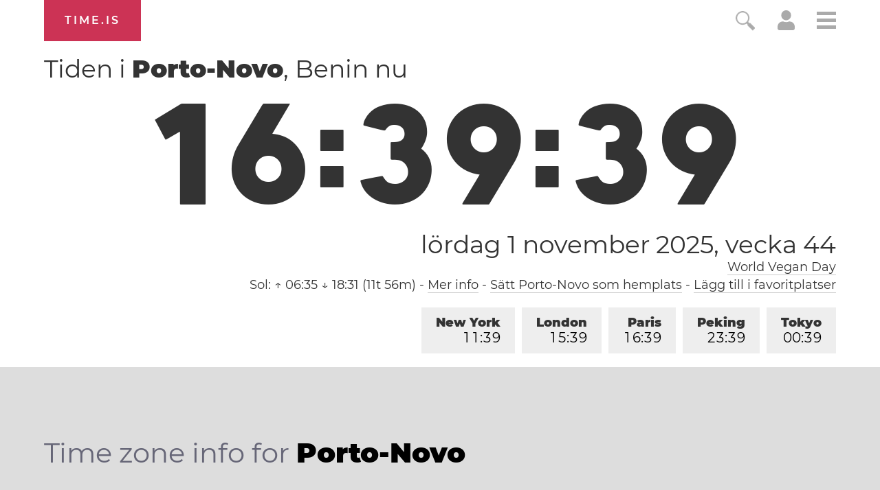

--- FILE ---
content_type: text/html; charset=utf-8
request_url: https://time.is/t1/?sv.0.10.120.0P.0.02e.1762011577240.1762011575995..N
body_size: -80
content:
1762011577301
0
02e_(UTC,_UTC+00:00)
1762011577240


1101<a target="_blank" href="https://en.wikipedia.org/wiki/World_Vegan_Day">World Vegan Day</a>
<br/><br/>Time.is is for humans. To use from scripts and apps, please ask about our API. Thank you!

--- FILE ---
content_type: text/css
request_url: https://time.is/css/t2025-08-29b.css
body_size: 19054
content:
a:hover,.nav a:hover span{color:#000;border-color:#c35}
table{border-spacing:0;border:none;clear:both}
table th,table td{padding:0}
.lg a:hover{background:#e57}
#timeis_wrapper h1#pL a:hover{border-color:#c35}
.tbx a:hover,.tbx a.chosen,.tbx a.chosen:hover{border-color:#999;background:#999;color:#fff}
#favs.tbx a:hover span,#favs.tbx a.chosen span{color:#fff}
.tbx a:hover{border-color:#ccc}
.tbx span.time{color:#999}
div .hovered{border-color:#ccc;background:#f8f8f8}
#bgimg{position:relative}
.larger{font-size:26px;line-height:37px;font-weight:900}
a.larger:link,a.larger:visited{border-width:2px}
input.focused,textarea.focused{background:#fff;border-color:#999;color:#000}
label.focused{background:none}
.simplify #qbox{display:none}
#qbox{display:block;position:absolute;right:118px;width:40px;overflow:hidden;transition:all .5s ease}
.icon-nav,#qbox{z-index:42}
#qbox.fcs,.minihdr #qbox.fcs,.suswrp{right:0;width:680px}
#q{width:0;font-weight:900;font-family:'Arial Black',sans-serif;transition:all .5s ease,padding .5s ease}
#q.txtin{margin-top:8px;padding:2px 20px 2px 60px;border:none;background:#eee url('/img/magnifying_glass_grey.png') 10px center no-repeat;height:40px}
#q.blr{font-size:26px;line-height:30px;background-color:#fff;color:#fff}
.d #q.blr{background-color:#000}
#q.hovered{border-color:#ddd}
#q:focus{font-size:26px;line-height:26px;width:600px;line-height:40px;padding-top:10px;padding-bottom:10px;margin-top:0;color:#000}
#susdiv{opacity:.95}
.susdiv{z-index:9;clear:both;position:relative;margin-top:0;transition:height .5s ease}
.susdiv,.susdiv table{width:100%}
.susdiv tr{background:#333;padding:0}
.susdiv td{padding:0;border-top:1px solid #fff}
.susdiv td.t{width:115px;white-space:nowrap}
.susdiv a{display:block;text-decoration:none;padding:15px 20px;border:0}
.susdiv a span{display:block;float:none;color:#fff;padding:0;white-space:normal;font-size:20px;line-height:26px;border:0}
.susdiv td.t span{text-align:right;width:95px}
.susdiv .chosen{background:#c35}
#qbox .susdiv{height:0px;overflow:hidden}
#qbox.fcs .susdiv{height:500px}
.inputframe{background:#eee;border:1px solid #ccc;margin:20px 0 10px 0;padding:20px 40px 40px 40px}
.d .inputframe{background:#333;border-color:#444}
.inputframe input{background:#fff}
.d .inputframe input{background:#000}
.susdiv.hide{display:block}
.d #q.blr{color:#333;background-color:#000}
.d #q{color:#333}
.d .txtin.hovered,.d #q.hovered{background-color:#333}
.d .txtin.focused,.d #q.focused,.d #widgetform .focused{background-color:#222;color:#fff}
.d .susdiv td{border-color:#000}
.d div,.d time,.d .susdiv a span,.d #pL a:link,.d #pL a:visited,.d .clockdate,.d #pL,.susdiv a:hover span,.d .susdiv a span,.d .selected{color:#fff}
#user{position:absolute;top:15px;right:60px;width:25px;height:25px}
#user a:link,#user a:visited{border:none}
#user svg{fill:#aaa}
#user a svg:hover{fill:#000}
.d #user a svg:hover{fill:#fff}
#menubutton div{border-color:#aaa;border-style:solid}
#menubutton:hover div{border-color:#000}
.d #menubutton:hover div{border-color:#fff}
.minihdr #msgs.tr{display:block;visibility:visible}
.minihdr #daydiv{display:none}
.minihdr #qbox{width:40px}
.minihdr #q.blr{width:0px;padding-left:30px;background-color:#fff;color:#fff}
.minihdr.d #q.blr{background-color:#000}
#formatted_time{width:450px}
#iso_formatted_time{width:300px}


#ampm{text-transform:uppercase}
.clockdate{cursor:pointer}
body.d{background:#000}
.d a:link,.d a:visited,.d .nav a span{color:#ccc;border-color:#333}
.d div a:hover,.d .nav a:hover span,#restaurants ul a:hover{color:#fff;border-color:#c35}
td.value{padding-left:20px;text-align:right}
input.num{text-align:right}
.infotable td,.blanktable td{padding:2px 10px}
.infotable .lastrow td{border-bottom:1px solid #ccc}
.infotable{margin:20px 0}
.d div.nav li{border-color:#333}

body .txtin.error{color:#c35;border-color:#c35}
.error li,h2.error{color:#c35;font-weight:bold}
#sizeerror{margin-top:10px;background:#c35;color:#fff;padding:0 10px}
#aub.st1 span,.d #aub.st1 span{border-color:#c35}
.highlight{background:#eee}
#yr span{color:#888}
ul,ol,.ltr ul{padding:0 0 20px 25px}
ol{padding-left:5px}
li{list-style:square}
ol li{list-style:decimal inside}
time{z-index:-1}
.ltr,#clock0_bg,.time{direction:ltr}
#navbg,.map.simplify #navbg,.showall #navbg,body #navbg:hover,.factspage #clock0_bg{background:#eee}
.d .highlight,.d #navbg,.d .showall #navbg,.d #navbg:hover,.d #clock0_bg.factspage{background:#222}
.d #lC,.d #daydiv,.d .lsp{color:#ccc}
.d .divider{color:#333}

.d .tbx a{border-color:#222;background:#222;color:#fff}
.d .tbx a:hover,.d .tbx a.chosen,.d .tbx a.chosen:hover{background:#999;border-color:#999;color:#000}
.d #favs.tbx a:hover span,.d #favs.tbx a.chosen span{color:#000}

.d div .txtin,.d .dateinput,.d #widgetform .mout{background:#222;border:1px solid #222;color:#ccc}
input.comparelocation{width:350px;margin-top:5px;clear:both}
.loc1{margin-right:10px}


.cmpstart{clear:none;margin-right:5px}

#compare_form .susdiv table{width:372px}
#compare_form .susdiv td{width:257px}
#compare_form .susdiv td.t{width:115px}
#compare_form .susdiv a{padding:10px}
#compare_form .susdiv a span{width:247px;font-size:16px;line-height:18px}
#compare_form .susdiv td.t span{width:85px}

section.d a:link,section.d a:visited{color:#fff;border-color:#666}
section.d a:hover{color:#fff;border-color:#fff}

section.dst_message h2 span{color:#fff;text-transform:uppercase;font-weight:400;font-size:28px}
section.dst_message h3{letter-spacing:0}
section.bw div,section.bw h2,section.bw h2 span,section.bw h3{color:#000}
section.bw a:link,section.bw a:visited{color:#000;border-color:#884}
section.bw a:hover{color:#000;background-color:rgba(255,255,255,0.5);border-color:rgba(255,255,255,0.9)}

section.dst_message div, section.dst_message h2, section.dst_message h2 span, section.dst_message h3,section.dst_message a:link,section.dst_message a:visited{color:#fff;border-color:#fff}
section.bw div, section.bw h2, section.bw h2 span, section.bw h3,section.bw a:link,section.bw a:visited{color:#000;border-color:#000}

.big_weeknumber{margin-bottom:300px;font-weight:900;font-size:464px;line-height:480px}

@media only screen and (max-width:1260px){#DST_calendar_date{display:none}}

/* DST start: */
.dst_message{background:url('/img/crocus.jpg');background-size:cover;background-repeat:no-repeat;background-color:#fff;background-position:center center;padding-bottom:200px;background-attachment:fixed;direction:ltr}
.dst_message_winter{background:url('/img/pexels-johannes-plenio-1177440_1440p.jpg');background-size:cover;background-repeat:no-repeat;background-color:#523;background-position:center center;padding-bottom:200px;background-attachment:fixed;direction:ltr}
section.dst_message_winter h2,section.dst_message_winter h2 span,section.dst_message_winter h3,section.dst_message_winter div,section.dst_message_winter div a:link,section.dst_message_winter div a:visited{color: #fff;border-color:#fff}

.dst_message div,.dst_message h2{max-width:1024px;float:left}
.dst_message li{padding-bottom:10px}
section.dst_message .transitiondate{background:#fff;width:140px}
.dst_message .transitiondate span,.dst_message .transitiondate span.dayname{color:#000}
.CM{padding-bottom:40px}
.CM td{border-left:1px solid #ccc;text-align:right;white-space:nowrap;border-right:20px solid #fff}
.d .CM td{border-right-color:#000}
.d .CM td.hl a{color:#fff}
.d .CM tr:hover td a{color:#000}
.CM td.headline{border-right:0px}
.infotable td{border-top:1px solid #ccc}
.CM .last td,.CM td.last{border-bottom:0}
.CM td.first,.CM td.first.hl{border-left:0}
.CM td.headline{border-bottom:2px solid #000}
.d .CM td.headline{border-bottom-color:#fff}
.CM td a{display:block;border:none;padding:2px 20px}
.infotable tr:hover,.CM tr:hover td{background:#eee}
.CM tr:hover td{background:#dde}
.CM tr:hover td.headline{background:none}
.d .CM tr:hover td.headline a{color:#fff}
.CM tr td.headline a:hover{color:#c35 !important}
.CM h2{padding:5px 10px;font-weight:normal}
.CM h2 a:link,.CM h2 a:visited{border-color:#eee;color:#000}
.d h2 a:link,.d h2 a:visited{border-color:#222;color:#fff}
#pushdown .d a:link,#pushdown .d a:visited{border-color:#eee;color:#fff}
.CM h2 a:hover,#pushdown .d a:hover{border-color:#c35}
.CM td a{color:#000}
.CM td.hl{border-left:1px solid #ccc;border-right:20px solid #3c5}
.CM tr.all_green td{background:#dfe}
.d .CM tr.all_green td{background:#021}
.CM td.hl a{color:#000}
.CM tr:hover td.hl a{color:#fff}
.CM tr:hover td{background:#ee8;border-left-color:#ee8;border-right-color:#ee8}
.CM tr:hover td.night{background:#436;border-left-color:#436;border-right-color:#436}
.CM tr:hover td.night a{color:#fff}
.CM tr:hover td.hl{background:#3c5;border-left-color:#3c5;border-right-color:#3c5}
.CM td.headline{background:none}
.d .hl a{color:#fff}
.new_day{border-top:1px solid #000}
.CM .dayname{visibility:hidden}
.CM .firstlast_hour .dayname,.CM .firstlast_row .dayname,.CM tr:hover .dayname{visibility:visible}


.d td.new_day{border-top:1px solid #fff}
td.dstchange a{background:#c35;color:#fff}
div .button{float:left;border:1px solid #eee;background:#eee;color:#000;font-weight:bold;font-size:16px;padding:15px;cursor:pointer;white-space:nowrap;margin:20px 10px 0 0}
div a.smallbutton{font-size:12px;padding:5px 10px;margin:5px 5px 0 0}
div .button:hover{border-color:#ccc;background:#f4f4f4;color:#000}
.d div .button{border-color:#333;background:#333;color:#aaa}
.d div .button:hover,.d div .button.focused{border-color:#444;background-color:#444;color:#fff}
div input.greenbtn {background:#3c4;border-color:#3c4}
input.blankloc{color:#aaa}
.d input.blankloc{color:#555}
.simplify .tr{visibility:hidden}
.selected,#map_canvas div{color:#000}
.simplify #navbg:hover .tr,.simplify .tr:hover{visibility:visible}
.simplify #navbg:hover .tr{opacity:1}
.simplify section,
.simplify .tr,.simplify .susdiv,.hide,.just .tr,.factspage #lC,.prnt{display:none}
.simplify #timewindow .tr{display:block;visibility:hidden}
.simplify #navbg,.just div#navbg,.infotable tr.nohover:hover,.d .infotable tr.nohover:hover,.susdiv a:hover{background:none}
 label{display:block;padding-top:10px;color:#000;font-weight:900}
.btnlbl{font-weight:normal;display:inline;padding:0}
.d label{color:#fff}
label.blr{color:#666}
.d label.blr{color:#999}
.checkbox{border:1px solid #999;height:15px;width:15px;padding:2px;margin-bottom:3px}
body{background:#fff}
p{padding-bottom:20px}
.w{width:100%}
h2,.h2{font-size:28px;line-height:36px}
h3{font-size:22px}
#cvwr{position:relative;padding:20px 0 40px 0}


.month .monthname{width:100%;font-size:18px;font-weight:900;line-height:32px;text-transform:capitalize;border-bottom:1px solid #999}
.monthname .year{font-weight:400}

.calendar,.caln,.month{width:100%;max-width:1840px}
.calendar h1{padding:20px 0 40px 0}
#calendar_body{width:100%;margin:0px 0 60px 0;display:flex;flex-wrap:wrap}
.month{clear:none;padding:20px 0 10px 0;max-width:400px}
.caln td.wn{width:6.2%}
.caln td{width:13.4%}

.caln td,.caln th{font-size:14px;line-height:22px;text-align:right}
.caln th{padding:4px 0 8px 0;font-size:10px;font-weight:normal}
.caln th div{width:100%;padding-left:9px;box-sizing:border-box;text-align:center}

.caln .wn{font-size:10px;line-height:24px;font-weight:normal;color:#999;text-align:left;white-space:nowrap}
.caln .wn span{width:7px}

.caln td.legendhighlight div{animation:highlightholiday .2s linear forwards;border-color:#c35}
@keyframes highlightholiday{
90%{transform:scale(1.3)}
100%{transform:scale(1.2)}
}

#datechooser .month{width:100%;min-height:333px}
.caln td div{color:#000;box-sizing:border-box;border:1px solid #fff;border-color:rgba(255,255,255,0);width:32px;height:32px;line-height:32px;padding:0 6px;margin:2px auto;float:none}

/* small calendar: */
.caln td,.caln th{font-size:12px;line-height:22px;text-align:right}
.calendar div.month{width:250px;margin-right:30px;clear:none;}
.caln td:hover div{border-color:#000;background:#f8f8f8;color:#000}
.caln td div span{width:9px}
.caln td.chosen div.day1to9 span,.caln td.holiday div.day1to9 span,.caln td.half_holiday div.day1to9 span,.caln td.observance div.day1to9 span,.caln td.today div.day1to9 span{width:18px}

.caln .today div{border:3px solid #c35;border-radius:50%;z-index:2;position:relative;width:36px;height:36px;margin:0 auto}
.caln td.past div{color:#999}
.caln td.past.d6 div,.caln td.past.d0 div{color:#701}
.d .caln td.past.d6 div,.d .caln td.past.d0 div{color:#701}

.caln td.d6 div,.caln td.d0 div,.d .caln tr td.d6 div,.d .caln tr td.d0 div{color:#c35;font-weight:bold}
.caln td.observance div,.d .caln tr td.observance div,.caln td.d6.observance div,.caln td.d0.observance div,.d .caln td.d6.observance div,.d .caln td.d0.observance div{background:#999;color:#fff;font-weight:normal}
.caln td.religious div,.d .caln tr td.religious div,.caln td.d6.religious div,.caln td.d0.religious div,.d .caln td.d6.religious div,.d .caln td.d0.religious div{background:#999;color:#fff;font-weight:normal}
.caln td.half_holiday div,.d .caln tr td.half_holiday div,.caln td.d6.half_holiday div,.caln td.d0.half_holiday div,.d .caln td.d6.half_holiday div,.d .caln td.d0.half_holiday div{background:#f79;color:#fff;font-weight:bold}
.caln td.holiday div,.d .caln tr td.holiday div,.caln td.d6.holiday div,.caln td.d0.holiday div,.d .caln td.d6.holiday div,.d .caln td.d0.holiday div{background:#c35;color:#fff;font-weight:bold}

.caln td.personal div,.d .caln tr td.personal div,.caln td.d6.personal div,.caln td.d0.personal div,.d .caln td.d6.personal div,.d .caln td.d0.personal div{background:#ddd;color:#000;font-weight:bold}
.caln td.birthday div,.d .caln tr td.birthday div,.caln td.d6.birthday div,.caln td.d0.birthday div,.d .caln td.d6.birthday div,.d .caln td.d0.birthday div{background:#cce;color:#000;font-weight:bold}

.caln tr td.chosen div,.caln tr td.past.chosen div{background:#000 !important;border-color:#000 !important;color:#fff !important}

.holidays_legend{margin-top:10px;font-size:14px}
.holidays_legend .mon{width:9px}
.holidays_legend td.date{padding-right:10px;white-space:nowrap;vertical-align:top}

.holidays_list table td.date{padding-right:20px;padding-bottom:5px;white-space:nowrap;vertical-align:top}
.holidays_list table td{padding-right:20px;padding-bottom:5px}

.nown .wn{display:none}

@media only screen and (max-width:1024px){
.calendar div.month{width:40%;margin-right:5%}
div.suggestions{display:block}
}
@media only screen and (max-width:640px){
.calendar div.month{width:100%;max-width:400px;margin-right:0}
.caln td div{height:32px;margin:4px auto}
}


.datechooser{position:absolute;z-index:9999;width:400px;max-width:100vw}
.popc .month{margin:5px 0 0 0;position:absolute;padding:0;z-index:9999;box-sizing:border-box}
.popc .month{background:#fff;border:1px solid #ddd;padding:20px 40px;margin:0;box-shadow:5px 5px 9px #888}

.popc .monthname{position:relative}
.popc .nextp{position:absolute;right:0;color:#ccc;cursor:pointer}
.popc .nextp span:hover{color:#000}
.d .popc .nextp span:hover{color:#fff}
.caln td{cursor:pointer}
.caln .wn{cursor:auto}
.d .popc .month,.d .popc table.caln{background:#000;border-color:#555}

#dayhoverinfo{position:absolute;background:#000;color:#fff;padding:20px 40px;z-index:10000;top:0;left:0}
.hoverinfoclosing{animation:closinghoverinfo .5s linear forwards}
@keyframes closinghoverinfo{
0%{opacity:1}
25%{opacity:1}
100%{opacity:0}
}
#dayhoverinfo .date{font-weight:900;font-size:24px;line-height:34px}
@media only screen and (max-width:767px){#dayhoverinfo .date{font-size:20px;line-height:30px}}
#dayhoverinfo .close-btn,#datechooser .close-btn{top:0;right:0;margin-right:0;font-size:20px}

.d .caln .dayheaders th{color:#fff;border-color:#555}
.d .caln td div{color:#fff;border-color:#000;border-color:rgba(0,0,0,0)}
.d .caln td:hover div{border-color:#fff;background:#222;color:#fff}
.d #dayhoverinfo{background:#fff}
.d #dayhoverinfo div{color:#000}
.d .caln tr td.chosen div,.d .caln tr td.past.chosen div{background:#fff !important;border-color:#fff !important;color:#000 !important}
.d .caln .today div{border-color:#c35}
@media print{
body.d{background:#fff}
.d div,.d h1,.d h2{color:#333}
.prnt{display:block}
.noprint,#navbg,#clock0_bg,#timeis_wrapper,#ads,.clockdate,.monthname .year,#bdy #dayhoverinfo,#pL,#daydiv,#top,#menupositioner,.rad{display:none}
#cv{width:100%}
#pheader,#pfooter,#pcal,#pheader h1{float:none;margin:0 auto;width:634px}
#pheader h1{float:left;clear:none;text-align:center;margin-bottom:40px;font-style:normal}
#pheader h1 span{border-bottom:1px solid #c35}
#pfooter img{display:block;float:right;width:92px;height:38px}

.calendar h1{padding-top:0}
.calendar,#calendar_body{width:100%;padding:0;margin:0;border:none}

.month{width:46%;margin-right:8%;page-break-inside:avoid}
.month2,.month4,.month6,.month8,.month10,.month12{margin-right:0}

.caln th div{padding-left:0;padding-right:6px;text-align:right}
.caln .today div,.d .caln .today div{border:1px solid #fff;width:32px;height:32px;line-height:32px}
.caln td div,.d .caln td div,.caln td.past div{padding:0;margin:0 auto;color:#000;border-color:#fff}
.caln td:hover div,.d .caln td:hover div,
.caln tr td.chosen div,.caln tr td.past.chosen div,.d .caln tr td.chosen div,.d .caln tr td.past.chosen div{border:1px solid #fff;color:#000}
.caln tr td.day0 div span,.caln tr td.day6 div span,.caln tr td.d0.chosen div span,.caln tr td.d6.chosen div span{color:#c35}

.caln tr td.holiday div,.caln tr td.holiday div{background-color:#cc3355 !important;-webkit-print-color-adjust: exact;color:#fff;border-color:#c35}

/*@media print{@page {size: landscape}}*/

/*#pcal td a span{font-size:10px;line-height:14px;width:14px}
#pcal .month{clear:none;height:180px;margin-right:32px}
#pcal .caln .today span{border-color:#fff}
#pcal td.past.d6 span,#pcal td.past.d0 span{color:#c35}
#pcal .caln td.chosen div span{border-color:#fff;background:#fff}
#pcal .col2{margin-right:0}
.hn #pcal td.wn{font-weight:normal;font-size:8px}
.hn #pcal td a span{font-size:9px}
*/
}

#warming_stripes{padding:60px 5% 300px 5%}
#warming_stripes .infobox{background:#fff;padding:40px;box-shadow:10px 10px 10px #000}
#warming_stripes h2{color:#000;word-break:break-word;hyphens:auto}

#warming_stripes div div{padding-bottom:20px;color:#000}
#warming_stripes div a:link,#warming_stripes div a:visited{color:#000}
@media only screen and (min-width:640px){#warming_stripes h2{line-height:50px}}
@media only screen and (min-width:1280px){#warming_stripes h2{color:#000;font-size:56px;line-height:70px}}

.ltab a{font-style:italic}
#custom_code{height:120px;font:12px/16px Courier,Monospace;letter-spacing:0}
.item label{padding-top:0}
fieldset .emph{background:#000}
.d fieldset .emph{background:#fff;color:#000}
.wtab input{margin:2px 0 2px 10px}
pre{font-size:12px;padding:5px;margin-bottom:20px;background:#eee;float:left}
.d pre{background:#222}
.tbx.leftfloat h2{float:left;clear:none}
#cvwr .nav{margin-top:20px}
.tbx.leftfloat a{margin:0 10px 10px 0}
.ptab{background:#eee;padding:5px;margin-bottom:20px}
.d .ptab{background:#222}
.ptab td{padding:2px 20px 2px 0;font-size:12px;line-height:18px}
.widget_examples{background:#eee;padding:20px;margin-bottom:20px;font-size:24px;line-height:32px}
.d .widget_examples{background:#222}
.ptab td{vertical-align:top}
.bdg{clear:none;padding:0 20px 20px 0}
.bsap a{background:#eee;width:468px;height:60px;display:block;border:none;line-height:60px}
.d .bsap a{background:#222}
.nicediff{background:#000;color:#fff;float:left;padding:0 20px}
.d .nicediff{background:#fff;color:#000}
.txtad a:link,.txtad a:visited{display:block;padding:0 10px;background:#c35;color:#fff;white-space:nowrap}
.txtad a:hover{background:#e57}
#bannerad a:link{border:none;padding:0}
#bannerad{position:relative}
a.ldrbrd:link{display:block;float:left;width:726px;height:88px;border:1px solid #999;background:#fff;color:#c35;font-size:36px;line-height:88px;padding:0;text-align:center}
.d a.ldrbrd:link{border:1px solid #999;background:#000}
.ldrbrd img{width:728px;height:90px}
.txtad .ldrbrd a:link,.txtad .ldrbrd a:visited{padding:0}
#imageselector a{display:block;float:left;margin:0 20px 20px 0;border:1px solid #999;background:#fff;padding:10px;box-shadow:5px 5px 10px #999}
#imageselector a:hover{border-color:#000;opacity:.8}
.d #imageselector a:hover{border-color:#fff}
#imageselector img{width:300px;height:200px}
.greeting_card{width:600px;border:1px solid #999;background:#fff;padding:20px 20px 0 20px;margin-right:20px}
.greeting_card img{width:600px}
.greeting_card h2{overflow:hidden}
#displayed_message{position:absolute;bottom:0;font-family:'Indie Flower';font-size:22px;line-height:28px;background:#fff;color:#000;padding:10px;font-weight:normal;opacity:.8}
#displayed_message p{margin:0;padding:0}
#displayed_message.edt{opacity:.9}
.social_buttons{margin-top:0px}
.social_buttons div{clear:none;width:40px;height:40px;cursor:pointer}
.social_buttons div svg{margin:10px;width:20px;height:20px;fill:#000}
.social_buttons div:hover{background:#000}
.social_buttons div:hover svg{fill:#fff}
.social_buttons div.fb-button:hover{background:#3A5B99}
.social_buttons div.twitter-button:hover{background:#00ACEC}
.d .social_buttons div svg{fill:#fff}
.d .social_buttons div.othershare:hover{background:#666}
.hdn{opacity:0;transition:opacity .5s ease;-moz-transition:opacity .5s ease}
.hdn:hover{opacity:1}
#bdy,div,td,#menu span,input,textarea{transition:border-color .2s ease,background-color .2s ease;-moz-transition:color .2s ease,border-color .2s ease,background-color .2s ease}
.lg a{transition:background .2s ease;-moz-transition:background .2s ease}
.customize fieldset legend{float:left;padding-right:20px;text-align:right;font-family:Arial,Helvetica,sans-serif;padding-top:0px}
.customize fieldset div{max-width:500px;clear:none;float:left}
.customize li .label{width:300px;float:left}
.customize li .inp {clear:none;float:left;width:100px;}
.txtin,.dateinput{background:#eee;border:1px solid #ddd;width:138px;padding:10px;color:#333}
.txtin select,#pheader h1{float:right}
.inputform .txtin,.inputform div{width:450px}
.sscr .inputform div{width:212px}
.mout{border-color:#eee}
.shadows fieldset{box-shadow:5px 5px 10px #999}
fieldset div div{margin:0;padding:0}
.d fieldset{background:#222}
.txtin select{width:150px;background:#f8f8f8;color:#333;border:0;float:left;display:block}
.d select{background:#222;color:#fff}
form .button{border-color:#eee}

.item{padding:0 20px 40px 0;clear:none}
#customize .item{clear:both}
#widgetform .mout{background:#fff;border-color:#fff}
.d #widgetform .mout{background:#000}
#widgetform .focused{border-color:#999}
#widgetform #custom_code{width:100%;background:#eee}
.d #widgetform #custom_code{background:#222}


#customize label.btnlbl{font-size:16px;line-height:20px;width:80%}

.slct{width:298px}
select{width:100%;padding:10px;line-height:20px;font-size:16px;border:1px solid #999;border-radius:0;background:#fff;color:#000}
.smaller select{line-height:32px;height:32px;width:100px}
#customize .item{padding:0 0 10px 0;margin-top:20px}
.d #customize legend,.d #customize fieldset{background:none}

.ltab{background:#eee;padding:10px;border:2px dotted #ccc;width:298px}
.d .ltab{background:#222;border-color:#555}

.visible{visibility:visible;opacity:1;transition:opacity .5s ease}
.hidden{display:none;visibility:hidden;opacity:0;transition:visibility 0s .5s,opacity .5s ease}

.d #customize{background:#000;border-color:#666}

#customize{background:#fff;padding:20px 40px;opacity:.8}
#customize .item legend{padding-left:0;font-weight:900;color:#000}
.d #customize .item legend{color:#fff}
#customize .item,#customize .item div{width:100%}

.veil{display:none;
  position:fixed;width:100%;height:100%;z-index:11;background:#eee;opacity:.9}
.d .veil{background:#222}
#overlayer{width:100%;z-index:12;opacity:.9;background:#fff}
.d #overlayer{opacity:.85;background:#000}

.topcv{clear:none;float:none;max-width:380px;margin:0 auto}
#customize{padding-left:0;padding-right:0}

#top{position:relative;z-index:8}

#widgetform fieldset{padding:0}

.cloud{text-align:center;line-height:40px}
.cloud a:link,.cloud a:visited{border:none}

.cloud a{white-space:nowrap;margin-right:10px;vertical-align:middle;border-color:#eee;padding:0 10px}
.cloud a:hover,#top_cities_tmp a.s1:hover,#top_cities_tmp a.s2:hover{background:#c35;color:#fff}
a:link.capital,a:visited.capital,a.top{font-size:70px;line-height:80px;color:#fff}
.s1{font-size:52px}
.s2{font-size:44px}
.cloudtype1 a.s1,.cloudtype1 a.s2{background:#000;color:#fff;padding:0 10px;margin:5px 0}
.cloudtype1 a{padding:0 10px}
.d.cloudtype1 a.s1,.d.cloudtype1 a.s2{background:#fff;color:#000}
.cloudtype1 a.cloudhome,.d .cloudtype1 a.cloudhome{background:#c35;color:#fff}
.s3{font-size:40px}
.s4{font-size:36px}
.s5{font-size:32px}
.s6{font-size:28px}
.s7{font-size:24px}
.s8{font-size:22px}
.s9{font-size:20px}
.s10,.s11,.s12,.s13,.s14,.s15,.s16{font-size:16px}
.bold{font-weight:bold}
.mt .bold{font-weight:900}

.scloud a.capital,a.top{font-size:50px;line-height:60px}
#top_cities_tmp a:link,#top_cities_tmp a:visited{color:#fff}
#top_cities_tmp a:link,#top_cities_tmp a:visited{color:#fff}
#top_cities_tmp a.s1,#top_cities_tmp a.s2{color:#000;background:#fff}
.scloud .s1{font-size:32px;line-height:36px}
.scloud .s2{font-size:24px;line-height:28px}
.scloud .s3{font-size:23px;line-height:27px}
.scloud .s4{font-size:22px;line-height:26px}
.scloud .s5{font-size:21px;line-height:25px}
.scloud .s6{font-size:20px;line-height:24px}
.scloud .s7{font-size:19px;line-height:22px}
.scloud .s8{font-size:18px;line-height:21px}
.scloud .s9{font-size:17px;line-height:20px}
.scloud .s10,.scloud .s11,.scloud .s12,.scloud .s13,.scloud .s14,.scloud .s15,.scloud .s16{font-size:16px;line-height:19px}

#top_cities_tmp{background:#333}

.limited_width{width:100%;max-width:1200px;box-sizing:border-box}
.article_segment{width:100%;max-width:1200px;padding-bottom:60px;margin-bottom:60px;border-bottom:1px solid #ccc}
.article_segment_body{width:100%}

.calendar_page .article_segment{max-width:1840px}
.d .article_segment{border-color:#444}
.article_segment h1,.article_segment h2{margin-top:20px;margin-bottom:20px}
.article_segment h2{xborder-bottom:1px solid #c35;padding-bottom:5px;float:left}
.subtitle{font-size:24px;line-height:34px;padding-bottom:40px}
.spaced_bullets li{margin-bottom:20px}
.spaced_bullets strong{font-size:22px;line-height:32px;}

article{width:100%;margin-bottom:60px;display:block;float:left}
.datestamp{font-size:12px}
.links ul{padding:0px;margin:0}
.links li{margin-bottom:20px;list-style:none;margin-left:0}
.source{font-weight:bold;background:#333;color:#fff;padding:0 10px}
.morelink:link,.morelink:visited{font-weight:bold}

.section h1{font-style:normal;text-align:center;padding-top:20px;padding-bottom:0}
.section{width:90%;padding:20px 5%;border-top:1px solid #ccc;position:relative}
.d .section{border-top:1px solid #222}
.section.even{background:#eee}
.d .section.even{background:#222}
.cloud ul,.cloud li{list-style:none;display:inline;padding:0}
.cloud a.country{padding:5px 10px}
.country{background:#000;color:#fff}
.d .country{background:#fff;color:#000}
a.country:link,a.country:visited{color:#fff}
.d a.country:link,.d a.country:visited{color:#000}
.multizone,.cloud a.multizone{border-bottom:2px dashed #666
}
.d .multizone,.d .cloud a.multizone{border-bottom:2px dashed #ccc}
.multizone.country,.cloud a.multizone.country{background:#666;border:none;color:#fff}
.d .multizone.country,.d .cloud a.multizone.country{background:#999;border:none;color:#000}
.cloud a.country:hover,.cloud a.multizone.country:hover{background:#c35;color:#fff}
.cloud a{transition:all .3s ease-out;line-height:64px}
.cloud li.on a{background:#c35;color:#fff}

#bdy.clouded div#clock0_bg{background:none}
#msgs h1{padding-bottom:0}


#ads a:link,#ads a:visited,#ads a:hover{border:none;background:none;color:#000}
.d #ads a:link,.d #ads a:visited,.d #ads a:hover{color:#fff}


.announcement{margin-bottom:20px;padding:10px;background:#000;color:#fff}
.announcement a:link,.announcement a:visited{color:#fff}
.d .announcement{background:#fff;color:#000}
.d .announcement a:link,.d .announcement a:visited{color:#000}


fieldset{display:block;width:100%}
.maxtouch{width:100%}
#customize .maxtouch fieldset{padding:0;margin:0;overflow:hidden;position:relative}
#customize .maxtouch fieldset label{margin:20px 0 10px 20px}
#customize .maxtouch fieldset div select{position:absolute;top:0;height:122px;line-height:122px;padding:0 20px;margin-top:0;
  -webkit-appearance:none;display:inline-block;border:none;background:none}
.d #customize div select{color:#fff;margin:0}
#quote{text-align:center;background-color:#75a;color:#fff;padding:160px 5%}
blockquote{font-size:40px;line-height:50px;text-align:center;color:#fff;direction:ltr}
cite{clear:both;display:block;margin:0;padding:0}
cite a:link,cite a:visited,.d cite a:link,.d cite a:visited{color:#ccc;border-color:#75a}
cite a:hover,.d cite a:hover{border-color:#fff}
.icon-nav{padding-top:15px;float:right;clear:none}
.icon-nav a{border:none;color:#999;display:block;float:left;clear:none;width:28px;margin-left:30px}
.close-btn{position:absolute;top:12px;right:-6px;color:#999;margin-right:5%;cursor:pointer;font-size:40px;line-height:40px;width:40px;height:40px;text-align:center}
#mainwrapper{width:100%;z-index:1;position:relative;transition:margin .3s ease-out;min-height:50vh}
#time_section{width:100%;margin-top:0px;position:relative}
@keyframes menuopener{
0%{transform:scale(.2) rotateZ(-10deg)}
40%{transform:scale(1.05) rotateZ(-2deg)}
100%{transform:scale(1) rotateZ(0deg)}
}
@keyframes menucloser{
0%{transform:scale(1) skew(0) rotateX(0)}
100%{transform:scale(.2) rotateZ(10deg)}
}
#menupositioner{width:100%;background:#333;position:relative;min-height:50vh}
#menutransformer{width:90%;margin:60px 5% 0px 5%}
.simplify #menupositioner{z-index:-1;position:absolute;visibility:hidden}
.shortbody #menupositioner{transition:transform .8s ease-out;z-index:2}
.tallbody #menutransformer{animation:menucloser .5s}
.tallbody.menu_open #menutransformer{animation:menuopener .5s}
.just.menu_open #menupositioner,.just.menu_closing #menupositioner,
.simplify.menu_open #menupositioner,.simplify.menu_closing #menupositioner
{visibility:visible;position:relative;z-index:-1}
.tallbody.menu_open #menupositioner,.tallbody.menu_closing #menupositioner{position:absolute;visibility:visible;display:block;top:0}
#close-menu{display:none}
.menu_open #close-menu,.menu_closing #close-menu{display:block;z-index:8}
#nav{position:relative}
#nav a.logo{color:#c35}
#nav a.logo:hover{color:#fff}
nav{clear:both;display:block;float:left;width:100%;background:#333;color:#fff;font-size:20px;line-height:28px}
nav a:link,nav a:visited,.d nav a:link,.d nav a:visited{color:#fff;border:none;padding:5px 10px;margin-left:-10px}
nav a:hover,nav li.chosen a:hover,footer .hzlist a:hover,.d footer .hzlist li a:hover{background:#c35;color:#fff}

nav h3{font-size:30px;line-height:30px;font-weight:normal;margin-bottom:20px;letter-spacing:2px}
nav .logo{font-family:'Arial Black','Arial-BoldMT','Arial Bold';font-size:42px}
nav .slogan{font-size:38px;white-space:nowrap;font-weight:normal}
nav li.chosen a,.d nav li.chosen a,.d footer nav .hzlist li.chosen a{padding:4px 9px;background:#fff;color:#000}

nav ul{padding-left:0;clear:none;float:left;margin-right:40px}
nav li{list-style:none;margin:0 0 5px 0;padding:0;font-size:18px;line-height:32px}

#follow_app{clear:none;float:right;font-size:24px;line-height:32px;margin:7px 0 0 40px}
#follow_app a:link,#follow_app a:visited,#follow_app a:hover{padding:0;background:none}
#follow{float:right;line-height:32px}
#follow_app #follow a{display:block;float:left;margin-left:10px;border:0;width:0px;height:32px;padding-left:32px;overflow:hidden}

#appbadge{float:right;margin-bottom:20px}
#appbadge img{margin-top:10px;width:135px;height:40px;float:right}
#menulinks{float:left;margin-top:20px}
footer{display:block;float:left;width:100%;padding-bottom:100px;background:#333}
footer nav{padding:0;background:none;width:100%}
footer .hzlist{clear:both;margin-bottom:10px}
footer .hzlist li{clear:none;float:left;color:#999;list-style:square;padding:0;margin-left:19px;padding:0}
.d footer .hzlist a:link,.d footer .hzlist a:visited{color:#999}
footer .hzlist li.first{list-style:none;margin-left:0}
footer .hzlist li.last{margin-right:0}
footer .hzlist li a{margin-left:-10px}

footer{color:#999;font-size:16px;line-height:24px}
footer a:link,footer a:visited,.d footer a:link,.d footer a:visited{color:#999}
footer div{font-size:14px;line-height:24px}
footer div a:link,footer div a:visited,.d footer div a:link,.d footer div a:visited{border-color:#666}
footer div a:hover,.d footer div a:hover{color:#fff;border-color:#c35}
.d footer div{color:#999}

#footerlangs{margin-bottom:10px;direction:ltr}
#footerlangs a:link,#footerlangs a:visited{border-color:#333;white-space:nowrap;margin-right:10px}
#footerlangs a:hover{border-color:#c35}

.lg{margin-bottom:20px}
#bdy h1#pL{display:none}
#ads{margin-bottom:40px}
section{clear:both;float:left;display:block;width:90%;padding:60px 5%;position:relative;background:#222;color:#fff}
section h2{color:#fff;font-size:40px;line-height:50px;letter-spacing:2px;float:left;margin-bottom:20px}
section h2 span{color:#c35}
section h2 a:link,.section h2 a:visited,.section h3 a:link,.section h3 a:visited{color:#fff;border:none}
.infobox{margin-bottom:20px;background:#333;padding:20px}
section h3{position:relative;float:left;margin-top:-20px;margin-bottom:10px;font-size:22px;line-height:30px;color:#fff;letter-spacing:2px}
.keypoints{font-size:22px;line-height:36px;font-weight:bold}
section#map{position:relative;width:100%;padding:0;background:#324}
#worldmap{z-index:2;width:100%;height:550px}
#worldmapcover{position:absolute;z-index:300;width:100%;height:550px}
.jvectormap-zoomin,.jvectormap-zoomout{display:none}

#maptext{position:absolute;left:5%;top:40px;z-index:303;color:#fff;text-shadow:0 3px 3px #000}
#maptext .action_buttons a{color:#fff;border-color:#fff}
#maptext .action_buttons a:hover{color:#000;text-shadow:none}
.other_cities_on_map{position:absolute;bottom:5px;padding:0 5%;z-index:2;color:#fff;background:#326;opacity:.8;width:90%;text-align:center}


section#largest_cities{background:#222}
section#largest_cities h2{float:none;text-align:center;margin-bottom:40px}
section#largest_cities h2 a:link,section#largest_cities h2 a:visited{font-weight:900;font-size:82px;line-height:80px;color:#c35}
#largest_cities .cloud{margin-bottom:40px}

ul{clear:both}

.action_buttons div{clear:none}
.action_buttons a:link,.action_buttons a:visited,.d .action_buttons a:link,.d .action_buttons a:visited{border:1px solid #666;padding:10px;display:block;float:none;clear:none}
.action_buttons a{margin:0 0 20px 20px}
div.action_buttons a:hover{border-color:#000;background:#000;color:#fff}
.d div.action_buttons a:hover{border-color:#fff;background:#fff;color:#000}


.diff_table h2 span span{font-size:20px;font-weight:normal;color:#000}
.diff_table h2{padding-bottom:20px}
.d .diff_table h2 span span{color:#fff}

.diff_table{width:100%;margin-bottom:40px;max-width:850px}
.diff_table table{margin-left:-10px}
.diff_table td{padding:5px 10px}

.diff_table .midcol{border-right:4px solid #c35;text-align:right}
.diff_table td.midcol{padding-left:0}
.diff_table td div{line-height:6px;height:30px}
.diff_table div{float:left}
.diff_table .midcol div{float:right}

.diff_table a:link,.diff_table a:visited{border-color:#fff;color:#000}
.d .diff_table a:link,.d .diff_table a:visited{border-color:#000;color:#fff}
.d .diff_table a:hover{border-color:#c35}
.diff_table .midcol a:link,.diff_table .midcol a:visited{margin:0 10px 0 0}
.diff_table a:hover,.diff_table .midcol a:hover{border-color:#c35}

.midcol .diff_bar{margin:0 0 0 10px}

.diff_bar div{background:#000;width:100%}
.d .diff_bar div{background:#fff}
tr:hover .diff_bar div{background:#c35}
.diff_table tr:hover td{background:#eee}
.d .diff_table tr:hover td{background:#333}
.diff_table tr:hover td.lastcol{background:none}

.onscreen .diff_bar div{animation:diffpump 1s ease}
.offscreen .diff_bar div{animation:diffdeflate 1s ease forwards}
.mon{display:inline-block;text-align:center;width:12px}

@keyframes diffpump{
0%{width:20%;height:6px;margin-top:12px}
80%{width:100%;height:6px;margin-top:12px}
95%{width:100%;height:6px;margin-top:12px}
100%{width:100%;height:30px;margin-top:0px}
}
@keyframes diffdeflate{
0%{width:100%;height:30px;margin-top:0px}
10%{width:100%;height:6px;margin-top:12px}
20%{width:100%;height:6px;margin-top:12px}
100%{width:20%;height:6px;margin-top:12px}
}

.diff_bar_label,.nowrap{white-space:nowrap}
.narrowdiff{display:none}
.diff_table td.locname{padding-right:40px}
.diff_table{--diffmaxwidth:500px}

.fs-sticky-slot-element{float:none}
#fs-video-container,#fs-video-container div,#cnx-autoplay-container div{float:none}
#pw-oop-bottom_rail{display:flex;justify-content:center}
.leaderboard-container{display:flex;flex-direction:row;justify-content:center;height:110px;overflow:hidden}
#tyche_trendi_parent_container{float:none;display:flex;flex-direction:rowjustify-content:center;padding-top:20px}
div.cnx-main-container,.cad{height:250px;width:444px}

@media only screen and (max-width:1023px){.diff_table{--diffmaxwidth:400px}}
@media only screen and (max-width:900px){.diff_table{--diffmaxwidth:350px}}
@media only screen and (max-width:799px){.diff_table{--diffmaxwidth:250px}}
@media only screen and (max-width:700px){.diff_table{--diffmaxwidth:200px}}
@media only screen and (max-width:599px){.diff_table{--diffmaxwidth:140px}}
@media only screen and (max-width:500px){
.diff_table td.locname{padding-right:10px}
.diff_table .narrowdiff{display:inline}
.diff_table .lastcol,.diff_table .diff_bar{display:none}
.diff_table .midcol{border:none}
.diff_table table{width:100%}
div.cnx-main-container,.cad{height:169px;width:336px}
}



#bdy h1 span.thin{font-weight:400}
span.thick{font-weight:900}

.faqcategory,.faqitem{width:100%;max-width:1200px}

.faqpage h2{line-height:50px;padding-bottom:40px;border-bottom:1px solid #ccc}
.faqpage h3{padding:20px 50px 20px 0;font-weight:normal}
.faqitem{box-sizing:border-box;border-bottom:1px solid #ccc;margin:0;position:relative;display:block;clear:both;padding:0 30px;transition:margin .5s ease,box-shadow .5s ease;}

.intro{margin-bottom:80px}
.faqcategory{padding-bottom:80px}

.faq_answer_wrapper{height:0;overflow:hidden;transition:height 1s ease;width:100%}
.faq_answer{opacity:0;transition:opacity 1s ease;padding-bottom:40px;width:100%}
.open .faq_answer{opacity:1}

.faqitem:hover,article.open{margin:-3px 3px 3px -3px;box-shadow:5px 5px 5px #ccc;background:#f8f8f8}

.faqitem h3,.morelessarrow,.morelessarrow2,.clickable{cursor:pointer}

.morelessarrow,.morelessarrow2{xz-index:-1;position:absolute;right:30px;top:39px;width:15px;height:1px;transform:rotate(45deg);transform-origin:.5px .5px;transition:transform 1s ease,margin .2s ease;border-top:1px solid #000}
.morelessarrow{transform:rotate(-45deg)}
.morelessarrow2{transform:rotate(-135deg)}
.open .morelessarrow{transform:rotate(45deg);margin-top:-9px}
.open .morelessarrow2{transform:rotate(495deg);margin-top:-9px}
.open h3{font-weight:900}

.d .faqpage h2,.d .faqitem{border-color:#666}
.d .faqitem:hover,.d article.open{background-color:#333;box-shadow:5px 5px 5px #666}
.d .morelessarrow,.d .morelessarrow2{border-color:#fff}



.deftable{margin:20px 0 40px 0}
.deftable td{padding:5px 0}
.deftable .k{padding-right:40px;vertical-align:top;white-space:nowrap}
span.key{background:#444;color:#fff;padding:5px;width:26px;display:inline-block;text-align:center;border-radius:5px}
span.widekey{padding:5px 10px;width:auto}
.d span.key{background:#444}
@media only screen and (max-width:400px){
.deftable .k{width:20%;padding-right:10px}
}

#photo{height:500px;background:#000;background-position:center center;background-size:cover}
.attribution{position:absolute;bottom:0;right:0;z-index:2;width:100%;}
.attribution div{position:absolute;right:0;padding:5px 20px;color:#999;font-size:12px;line-height:16px;text-align:right}

@media only screen and (max-width:640px){
.susdiv a{padding:10px}
.susdiv a span{font-size:16px;line-height:18px}
.larger{font-size:18px;line-height:24px}
#menutransformer{margin-top:20px}
}

@media only screen and (max-width:915px){#qbox.fcs,.minihdr #qbox.fcs,.suswrp .susdiv{width:100%}}

@media only screen and (max-width:1200px){
#follow_app{clear:none;float:left;margin-left:0}
#follow,#appbadge{clear:none;float:left}
#follow{margin:0 40px 20px 0}
#appbadge img{margin-top:-4px}
#menulinks{margin-top:0px}
}

#follow_app.below{clear:none;float:left;margin-left:0}
.below #follow,.below #appbadge{clear:none;float:left}
.below #follow{margin:0 40px 20px 0}
.below #appbadge img{margin-top:-4px}
.below #menulinks{margin-top:0px}


#converter{background:#555566}
#converter td{font-size:34px;line-height:84px;font-weight:900;vertical-align:text-bottom;}
xsection#converter .loc1{color:#ccf}
xsection#converter .loc2{color:#cfc}
section#converter .ctime{font-size:65px}
section#converter .locname{font-size:44px}

#time_zone{background:#ccd;min-height:400px}
.d #time_zone{background:#445}
#time_zone div,#time_zone li{color:#000}
.d #time_zone div,.d #time_zone li{color:#fff}
#time_zone h2{color:#667;font-weight:400}
.d #time_zone h2,.d #time_zone h2 span{color:#bbc}
#time_zone h2 span{color:#667;font-weight:900}
#time_zone .current_UTC_offset{font-size:102px;line-height:102px;font-weight:900}
.UTC_offset{padding:40px 0 0px 0}
.DST_info{padding-top:60px}
#time_zone a:link,#time_zone a:visited{border-color:#000}

.tz_name_abbr_diff{font-size:42px;line-height:52px}
#time_zone span span{font-weight:900}
.fineprint{font-size:18px;line-height:26px}

@media only screen and (max-width:1024px){
.clockdate{font-size:32px;line-height:36px}
a:link.capital,a:visited.capital,a.top{font-size:50px;line-height:60px}
.s1{font-size:44px}
.s2{font-size:40px}
.s3{font-size:36px}
.s4{font-size:32px}
.s5{font-size:28px}
.tz_name_abbr_diff{font-size:32px;line-height:40px}
}
@media only screen and (max-width:850px){
h1,h2{font-size:24px;line-height:28px}
.clockdate{font-size:24px;line-height:28px}
nav .slogan{font-size:28px}
.subtitle{font-size:20px;line-height:30px}
}
@media only screen and (max-width:679px){
nav .slogan{display:block;clear:both;white-space:normal}
nav .slogan span{display:none}

.tz_name_abbr_diff{font-size:24px;line-height:30px}
.subtitle{font-size:18px;line-height:26px}
}

.olympic_rings{height:60px;position:absolute;top:-10px;left:29px}
@media only screen and (max-width:639px){
body,#favs li{font-size:16px;line-height:24px}
.olympic_rings{top:-14px;left:24px}
nav{padding-top:20px}
nav .logo{font-size:32px}
nav .slogan{display:block;clear:both;font-size:20px;white-space:normal}
nav ul{clear:both}
#favs li a{padding:5px 15px}
section h2{font-size:24px;line-height:28px}
section.dst_message h2 span{font-size:16px}
#photo{height:200px}

section#largest_cities h2 a:link,section#largest_cities h2 a:visited{font-size:52px;line-height:50px;color:#c35}
.cloud a{line-height:58px}

a:link.capital,a:visited.capital,a.top{font-size:40px;line-height:50px}
.s1{font-size:36px}
.s2{font-size:34px}
.s3{font-size:32px}
.s4{font-size:30px}
.s5{font-size:28px}

#quote{padding:100px 5%}
blockquote{font-size:30px;line-height:40px}
}

@media only screen and (max-width:540px){
.inputform .txtin,.inputform div,#formatted_time{width:290px}
#formatted_time{width:290px;font-size:12px}
#time_zone .current_UTC_offset{font-size:80px;line-height:100px}
}

@media only screen and (max-width:400px){
body{letter-spacing:1}
.lg a:link,.lg a:visited{padding:15px;font-size:22px}
#q.txtin{height:30px}
footer .hzlist a:link,footer .hzlist a:visited{font-size:14px;line-height:18px}
.clockdate{font-size:16px;line-height:20px}
.icon-nav{padding-top:10px}
.icon-nav a{margin-left:20px}
#user{top:10px}

/*table{position:relative;width:100%}
tr{position:relative;width:100%}
td{width:50%}
*/
#photo{height:150px}
section#largest_cities h2 a:link,section#largest_cities h2 a:visited{font-size:inherit;line-height:inherit}

#quote{padding:60px 5%}

.cloud a{line-height:30px}

a:link.capital,a:visited.capital,a.top{font-size:28px;line-height:36px}
.s1{font-size:23px}
.s2{font-size:22px}
.s3{font-size:21px}
.s4{font-size:20px}
.s5{font-size:19px}
.s6{font-size:18px}
.s7{font-size:17px}
.s8{font-size:16px}
.s9{font-size:15px}
#time_zone .current_UTC_offset{font-size:60px;line-height:80px}
}

div#language_cloud{text-align:center;margin-bottom:40px;font-size:28px;line-height:50px;font-weight:normal}
div#language_cloud a{margin:0 15px;white-space:nowrap;border:none;font-size:28px}
div#language_cloud a:hover{background:#c35;color:#fff}

@media only screen and (max-width:920px){.cmpstart{clear:both}}
@media only screen and (max-width:420px){
.topcv{max-width:320px}
input.comparelocation{width:320px}
#compare_form .susdiv table{width:342px}
#compare_form .susdiv td{width:217px}
#compare_form .susdiv td.t{width:85px;text-align:right}
#compare_form .susdiv a{padding:10px}
#compare_form .susdiv a span{width:207px;font-size:16px;line-height:18px}
#compare_form .susdiv td.t span{width:75px}
}
@media only screen and (max-width:380px){
.topcv{max-width:320px}
.inputform .txtin,.inputform div{width:266px}
input.comparelocation{width:266px}

#compare_form .susdiv table{width:288px}
#compare_form .susdiv td{width:143px}
#compare_form .susdiv td.t{width:115px}
#compare_form .susdiv a{padding:10px}
#compare_form .susdiv a span{width:133px;font-size:16px;line-height:18px}
#compare_form .susdiv td.t span{width:95px}
}

#favs{position:relative;margin-top:20px;list-style:none;float:right;clear:none;display:block}
#favswindow #favslider #favs.lines li{position:absolute;right:0}
#favs.lines li a{margin:0;padding:0;background:none;border:none;font-size:20px;line-height:34px}
#favs li a{text-align:right}
#favs li a .wd{font-size:14px;margin-right:0px}
#favs li a .time{font-weight:bold}
#favs li a .ampm{color:#999;font-weight:normal;font-size:12px}

#favs .longlocname,#favs .wd{display:none}
#favs li{position:relative;list-style:none;float:right;clear:none;display:block;line-height:22px}
#favs li{font-weight:bold}
.mt #favs li{font-weight:900}
.hn #favs li a .locname{xcolor:#999;font-weight:bold}
#favs .wd{color:#999}
#favs .locname{color:#000}
.factspage #clock0_bg,.factspage .clockdate,.factspage #daydiv{display:none}

body.arial,.op select,.arial input,.arial textarea,
.arial h1,.arial h2,.arial nav h3,.arial time,.arial .countdown .number{font-family:Arial,Helvetica,sans-serif}
.arial h1,.arial h2,.arial h3,.arial .clockdate{font-weight:bold;font-style:normal}
.arial .clockdate,.arial #pL{font-weight:normal}

body.arialb time,body.arialb h1,body.arialb h2,body.arialb .clockdate,.arialb .countdown .number{font-family:'Arial Black',Arial,Helvetica,sans-serif}

body.hn,.hn select,.hn input,.hn textarea,.hn time,.hn .countdown .number{font-family:'HelveticaNeue-UltraLight','Helvetica Neue Ultralight','Helvetica Neue','Segoe UI Light','Calibri Light','adobe-clean',Helvetica,Arial,sans-serif;font-weight:normal}

body.op,.op select,.op input,.op textarea,
.op h1,.op h2{font-family:Optima,'Gill Sans',Futura,'Times New Roman'}
.op h1,.op h2{font-weight:900}

body.rbt,.rbt select,.rbt input,.rbt textarea,
body.rbt time,.rbt h1,.rbt h2{font-family:Roboto,sans-serif}
.rbt .logo,.rbt h1,.rbt h2{font-weight:900}

body.os,.os select,.os input,.os textarea,
body.os time,.os h1,.os h2{font-family:'Play',sans-serif}
.os .logo,.os h1,.os h2{font-weight:900}


.fst{min-height:280px;display:flex;max-width:100%;display:flex;gap:20px}
.fst img{max-width:100%}

@media only screen and (max-width:799px){
.rad{width:100%;margin:0;float:left}
}
::selection{background:#c35;color:#fff}


#popmsgpos{perspective:500px}
.error #popmsgbg{transform-origin:center}
.info #popmsgbg{transform-origin:bottom}
.error #popmsgbg.enter{animation:errorshock .1s ease-out forwards}
.error #popmsgbg.exit{animation:errorexit .3s linear forwards}
.info #popmsgbg.enter{animation:infoenter .5s ease-out forwards}
.info #popmsgbg.exit{animation:infoexit .3s ease-in forwards}
@keyframes errorshock{
0%{transform:scale(0.9,0.9)}
75%{transform:scale(1.05,1.05)}
100%{transform:scale(1,1)}
}
@keyframes errorexit{
0%{transform:scale(1);opacity:1}
100%{transform:scale(.5);opacity:0}
}
@keyframes infoenter{
0%{transform:rotateX(90deg)}
50%{transform:rotateX(-20deg)}
100%{transform:rotateX(0deg)}
}
@keyframes infoexit{
0%{transform:rotateX(0deg)}
100%{transform:rotateX(-90deg)}
}

@keyframes removal{
0%{height:120px}
100%{height:0px}
}
@keyframes insertion{
0%{transform:rotateX(60deg);height:0px}
50%{height:57px}
90%{transform:rotateX(-10deg)}
100%{transform:rotateX(0)}
}
@keyframes insertion2{
0%{opacity:0;overflow-y:hidden;height:0px;}
50%{opacity:0;height:0px;}
100%{opacity:1;height:40px}
}

@keyframes attentiongrabber{
0%{transform:scale(1,1)}
60%{transform:scale(1,1)}
80%{transform:scale(1.05,1.05)}
90%{transform:scale(1,1)}
95%{transform:scale(1.05,1.05)}
100%{transform:scale(1,1)}
}

#popmsg{display:none;position:fixed;bottom:0;width:100%;z-index:2147483648}
#popmsgpos{position:relative;float:none;width:40%;margin:0 auto;max-width:700px}
#popmsgbg{width:100%;background:#eee;color:#000;box-shadow:5px 5px 5px #333}
#popmsg-close-btn{color:#000;position:absolute;z-index:11;cursor:pointer;right:0;width:40px;height:40px;font-size:28px;line-height:40px;text-align:center}
#popmsg-close-btn:hover,.undo-btn:hover{background-color:#bbb;border-color:#bbb}

#popmsg.info{bottom:0}
#popmsg.error{top:200px}
#popmsgpos{width:60%}

@media screen and (max-width:1279px){
#popmsgpos{width:60%}
}
@media screen and (max-width:767px){
.info #popmsgpos{width:100%}
#popmsgpos{width:80%}
.big_weeknumber{font-size:360px;line-height:380px}
}
@media screen and (max-width:639px){
#popmsgpos{width:90%}
.big_weeknumber{font-size:260px;line-height:280px}
}

#popmsgtext{color:#000;width:100%;box-sizing:border-box;padding:40px 40px 60px 68px;font-size:32px;line-height:44px;font-weight:900;background:url('data:image/svg+xml;charset=UTF-8,%3Csvg xmlns=%22http://www.w3.org/2000/svg%22 style=%22fill:#3b9%22 viewBox=%220 0 448 512%22%3E%3Cpath d=%22M413.505 91.951L133.49 371.966l-98.995-98.995c-4.686-4.686-12.284-4.686-16.971 0L6.211 284.284c-4.686 4.686-4.686 12.284 0 16.971l118.794 118.794c4.686 4.686 12.284 4.686 16.971 0l299.813-299.813c4.686-4.686 4.686-12.284 0-16.971l-11.314-11.314c-4.686-4.686-12.284-4.686-16.97 0z%22/%3E%3C/svg%3E') 20px center/28px 28px no-repeat}
.error #popmsgtext{background:url('data:image/svg+xml;charset=UTF-8,%3Csvg style=%22fill:#c35%22 xmlns=%22http://www.w3.org/2000/svg%22 viewBox=%220 0 512 512%22%3E%3Cpath d=%22M256 40c118.621 0 216 96.075 216 216 0 119.291-96.61 216-216 216-119.244 0-216-96.562-216-216 0-119.203 96.602-216 216-216m0-32C119.043 8 8 119.083 8 256c0 136.997 111.043 248 248 248s248-111.003 248-248C504 119.083 392.957 8 256 8zm-11.49 120h22.979c6.823 0 12.274 5.682 11.99 12.5l-7 168c-.268 6.428-5.556 11.5-11.99 11.5h-8.979c-6.433 0-11.722-5.073-11.99-11.5l-7-168c-.283-6.818 5.167-12.5 11.99-12.5zM256 340c-15.464 0-28 12.536-28 28s12.536 28 28 28 28-12.536 28-28-12.536-28-28-28z%22/%3E%3C/svg%3E') 20px center/28px 28px no-repeat}
.undo-btn{background:url('data:image/svg+xml;charset=UTF-8,%3Csvg xmlns=%22http://www.w3.org/2000/svg%22 viewBox=%220 0 512 512%22%3E%3Cpath d=%22M20 8h10c6.627 0 12 5.373 12 12v110.625C85.196 57.047 165.239 7.715 256.793 8.001 393.18 8.428 504.213 120.009 504 256.396 503.786 393.181 392.834 504 256 504c-63.926 0-122.202-24.187-166.178-63.908-5.113-4.618-5.354-12.561-.482-17.433l7.069-7.069c4.503-4.503 11.749-4.714 16.482-.454C150.782 449.238 200.935 470 256 470c117.744 0 214-95.331 214-214 0-117.744-95.331-214-214-214-82.862 0-154.737 47.077-190.289 116H180c6.627 0 12 5.373 12 12v10c0 6.627-5.373 12-12 12H20c-6.627 0-12-5.373-12-12V20c0-6.627 5.373-12 12-12z%22/%3E%3C/svg%3E') 16px center/14px 14px no-repeat;padding:0 20px 0 40px;font-size:20px;line-height:40px;border:1px solid #000}

.dst_img{margin-bottom:40px;width:100%;height:500px;background:url('//static.time.is/img/DST_change.jpg') center center no-repeat;background-size:cover}
.dst_page h2 a:link,.dst_page h2 a:visited{color:#333;text-decoration:none;border-bottom:2px solid #c35}
.d .dst_page h2 a:link,.d .dst_page h2 a:visited{color:#fff}

.dst_page h2 a:hover{border-color:#c35;color:#c35}
.onedate{margin-bottom:30px;width:100%;max-width:1200px;display:flex}
.transitiondate{background:#e4e4e4;padding:20px 0px;font-size:12px;text-align:center;width:140px;height:130px;margin:0 40px 20px 0;page-break-inside:avoid;position:relative}

.transitiondate span{display:block;float:left;width:100%;position:absolute;margin-top:7px}
.transitiondate .monthname{font-size:16px;line-height:15px;top:27px}
.transitiondate .daynum{font-size:60px;line-height:40px;font-weight:normal ;top:52px}
.transitiondate .dayname{font-size:16px;line-height:15px;font-weight:normal;top:98px}
.transitiondate .year{font-size:12px;line-height:15px;color:#999 ;top:114px}
.mt .transitiondate .daynum{font-family:'TimeTraveler'}

.onedate:hover .transitiondate{background:#fff}
.d .onedate:hover .transitiondate span{color:#223}
.dst_page .onedate:hover .transitiondate{background:#eee}
.transitiondate{transition:all .4s ease;top: 0;left: 0}
.flex{flex:1}
.d .transitiondate span{color:#000}

.event_headline{font-size:32px;line-height:40px}

.dst_page h2 span{border-bottom:3px solid #000}
.d .dst_page h2 span{border-color:#fff}

.event_summary{margin-top:5px;font-size:24px;font-weight:bold;line-height:32px}
.event_summary{margin:20px 0 10px 0}
.event_tag{font-weight:900}

.details_wrapper{height:0;overflow:hidden;transition:height 1s ease}
.details_wrapper div{opacity:0;transition:opacity 1s ease}
.details_wrapper.open div{opacity:1}
.details_button{margin-bottom:40px}

.tz_note{margin-bottom:20px}
.event_details h3{font-size:22px;line-height:30px}
.event_details a:link,.event_details a:visited{color:#000;border-bottom:2px solid #c35;font-weight:bold}
.d .event_details a:link,.d .event_details a:visited{color:#fff}
.event_details a:hover{color:#c35}

.event_headlineandsummary,.event_headline,.event_summary,.details_wrapper,.details_button{width:100%}
.dst_page .event_headlineandsummary{cursor:pointer}
.event_headlineandsummary{padding-bottom:20px}
.cancelled .event_summary{text-decoration:line-through;color:#c35}

#other_years_buttons{margin-bottom:40px}
.buttonlink,.buttonlink:link,.buttonlink:visited{background:#eee;border:none;padding:10px 10px;margin:0 10px 10px 0;display:block;float:left;clear:none}
.d .buttonlink,.d .buttonlink:link,.d .buttonlink:visited{background:#333}
.buttonlink:hover,.d .buttonlink:hover{color:#fff;background:#c35}
.selectedyear{color:#fff;background:#000;font-weight:bold}
.d .selectedyear{color:#000;background:#fff}
@media only screen and (max-width:479px){
.onedate{display:block}
.big_weeknumber{font-size:200px;line-height:210px}
}
@media only screen and (max-width:380px){
.big_weeknumber{font-size:140px;line-height:150px}
}
@media print{
.onedate{width:auto;font-size:14px;line-height:18px}
.transitiondate{border:1px solid #000}
.event_headlineandsummary,.event_headline,.event_summary,.details_wrapper,.details_button{clear:both;float:left;width:auto}
.event_headline{font-size:24px;line-height:32px}
.event_summary{font-size:20px;line-height:24px}
}
body.mt,body.mt .clockdate,body.mt .clockplace{font-family:Montserrat,Arial,Helvetica,sans-serif;font-weight:400}
.mt time#clock,.mt .countdown .number{font-family:TimeTraveler,Arial,Helvetica,sans-serif;font-weight:400}

body.mt,body.mt .clockdate,body.mt .clockplace{font-family:Montserrat,'Arial Black','Arial-BoldMT','Arial Bold',Arial,Helvetica,sans-serif}
.mt h1,.mt h2,.mt h3,.mt .clockdate{font-weight:900;font-style:normal}
.mt .clockdate,.mt .clockplace{font-weight:normal}
.mt div,.mt select,.mt .txtin,.mt .button,.mt textarea,.mt .clockdate,.mt .clockplace{font-family:Montserrat,Arial,Helvetica,sans-serif}
.mt #favs li span{color:#000;font-weight:400;font-size:20px}
.d #favs li span{color:#fff}
.mt #favs li .time,.mt .event_summary,.mt #msgdiv h1,h1.thin{font-weight:400}
.mt #msgdiv h1 span,.mt #msgdiv h1#syncH,.thin span{font-weight:900}
body.mt,.mt select,.mt input,.mt textarea,.mt h1,.mt h2,body.mt .clockdate,.mt .tbx div{letter-spacing:0}
.mt #nav h3{letter-spacing:0;font-weight:400}
.mt #nav a.logo{color:#fff;text-transform:uppercase;letter-spacing:4px}
.mt nav .logo{font-family:Montserrat;font-weight:900}
.mt nav .slogan{font-weight:900}

body.mr,body.mr .clockdate,body.mr .clockplace{font-family:Montserrat,'Arial Black','Arial-BoldMT','Arial Bold',Arial,Helvetica,sans-serif}
.mr time,.mr .countdown .number{font-family:Timeis,'Arial Black','Arial-BoldMT','Arial Bold',Arial,Helvetica,sans-serif}
.mr time#clock{font-weight:900}
.mr h1,.mr h2,.mr h3,.mr .clockdate{font-weight:900;font-style:normal}
.mr .clockdate,.mr .clockplace{font-weight:normal}
.mr div,.mr select,.mr .txtin,.mr .button,.mr textarea,.mr .clockdate,.mr .clockplace{font-family:Montserrat,Arial,Helvetica,sans-serif}
.mr #favs li span{color:#000;font-weight:400;font-size:20px}
.d #favs li span{color:#fff}
.mr #favs li .time,.mr .event_summary,.mr #msgdiv h1{font-weight:400}
.mr #msgdiv h1 span,.mr #msgdiv h1#syncH{font-weight:900}
body.mr,.mr select,.mr input,.mr textarea,.mr h1,.mr h2,body.mr .clockdate,.mr .tbx div{letter-spacing:0}
.mr #nav h3{letter-spacing:0;font-weight:400}
.mr #nav a.logo{color:#fff;text-transform:uppercase;letter-spacing:4px}
.mr nav .logo{font-family:Montserrat;font-weight:900}
.mr nav .slogan{font-weight:900}

#countdownwrapper{width:100%;display:flex;align-items:center;min-height:calc(100vh - 200px);margin:0 auto 60px auto;float:none}
section#cd1{background:#222;width:100%;padding:200px 5%;box-sizing:border-box}
section #countdownwrapper{min-height:1vh;margin-top:0;max-width:800px}
section #countdownwrapper h2{width:100%;color:#fff;font-weight:normal;font-size:32px;margin:0}
section #countdownwrapper div{color:#fff}
section #countdownwrapper a:link,section #countdownwrapper a:visited{color:#fff;border-color:#c35}
section #countdownwrapper a:hover{border-color:#fff}
section #countdownwrapper .unit{color:#fff}
section .countdown .csep{border-color:#999}
.countdown{margin:0 auto 0 auto;display:flex;justify-content:center;width:100%;float:none}
#countdownwrapper .footnote{text-align:right;font-size:16px;line-height:20px;font-weight:normal;width:100%;color:#999;xxmargin:0}
.countdown div{box-sizing:border-box}
.chars14{--charcount:14}
.chars13{--charcount:13}
.chars12{--charcount:12}
.chars11{--charcount:11}
.chars10{--charcount:10}
.chars9{--charcount:9}
.chars8{--charcount:8}
.chars7{--charcount:7}
.chars6{--charcount:6}
.chars5{--charcount:6}
.chars4{--charcount:6}
.chars3{--charcount:6}
.chars2{--charcount:6}
.chars1{--charcount:6}
.countdown .sepr{width:9.09%;width:calc(100%/var(--charcount));display:flex;justify-content:center;align-content:center;margin-top:.4em;clear:none}
.countdown .l1,.countdown .l2,.countdown .always2{width:18.18%;width:calc(200%/var(--charcount));clear:none}
.countdown .l3{width:27.27%;width:calc(300%/var(--charcount));clear:none}
.countdown .l4{width:36.36%;width:calc(400%/var(--charcount));clear:none}
.countdown .l5{width:45.45%;width:calc(500%/var(--charcount));clear:none}
.countdown .number{display:block;float:left;clear:none;text-align:center;width:50%}
.countdown .l4 .tenthousands,
.countdown .l3 .tenthousands,.countdown .l3 .thousands,
.countdown .l2 .tenthousands,.countdown .l2 .thousands,.countdown .l2 .hundreds,
.countdown .l1 .tenthousands,.countdown .l1 .thousands,.countdown .l1 .hundreds,.countdown .l1 .tens{display:none}
.countdown .l1 .number{width:100%}
.countdown .l2 .number{width:50%}
.countdown .l3 .number{width:33.33%}
.countdown .l4 .number{width:25%}
.countdown .l5 .number{width:20%}
.countdown .unit{width:100%;text-align:center;font-weight:normal;font-size:24px;line-height:24px;color:#999;margin-bottom:20px}
.chars8 #digitgroup0,
.chars7 #digitgroup0,
.chars6 #digitgroup0,
.chars5 #digitgroup0,
.chars4 #digitgroup0,
.chars3 #digitgroup0,
.chars2 #digitgroup0,
.chars8 .dsep,
.chars7 .dsep,
.chars6 .dsep,
.chars5 .dsep,
.chars4 .dsep,
.chars3 .dsep,
.chars2 .dsep,
.chars6 #digitgroup1,
.chars5 #digitgroup1,
.chars4 #digitgroup1,
.chars3 #digitgroup1,
.chars2 #digitgroup1,
.chars6 .hsep,
.chars5 .hsep,
.chars4 .hsep,
.chars3 .hsep,
.chars2 .hsep,
.chars2 #digitgroup2,
.chars2 .msep{display:none}
.countdown .csep{border-left:2px solid #ddd;font-size:.5em;line-height:.5em;width:2px;display:inline;height:.5em}
.d .countdown .csep{border-color:#666}
.countdown .one{display:none}
.countdown .n1 .one{display:inline}
.countdown .n1 .many{display:none}
@media screen and (max-width:768px){.countdown .unit{font-size:16px;line-height:16px}}
@media screen and (max-height:440px){#countdownwrapper{margin-top:0px;min-height:auto}}

@media screen and (max-width:480px){
#countdownwrapper{display:block;margin-top:0px}
.countdown{width:100%;margin:0;padding-top:20px;display:block}
.digitgroup{float:none;xxdisplay:flex;xxjustify-content:center;width:100%;padding-bottom:20px}
#digitgroup0,#countdownwrapper .countdown .always2,#countdownwrapper .countdown .l2,#countdownwrapper .countdown .l3{width:100px;margin:20px auto;clear:both}
#countdownwrapper .countdown .l3{width:150px}
#countdownwrapper .countdown .l4{width:200px}
#countdownwrapper .countdown .l5{width:250px}
.countdown .sepr{display:none}
section#cd1{padding:60px 5%}
section #countdownwrapper h2{text-align:center;margin:0}
}
.on_0{display:none}
.startstopbutton{padding:20px 40px;display:block;border:1px solid #ddd;eebackground:#eee;color:#999;cursor:pointer}
.startstopbutton:hover{background:#000;color:#fff;border-color:#000}
:fullscreen .running .controls,
.instructions{visibility:hidden}
.finished xx.on_0,.instructions{display:flex;justify-content:center;text-align:center;position:absolute}
.on_0{background:#000;color:#fff;padding:20px}
.d .on_0{background:#fff}
.d .on_0 h1{color:#000}
.finished .on_0 h1{font-size:64px;line-height:80px;text-transform:uppercase}
xx.finished #countdown1{visibility:hidden}
.finished #countdown1{animation:1s linear on0anim}
@keyframes on0anim{
0%{transform:scale(1.2)}
15%{transform:scale(1.2)}
20%{transform:scale(1)}
}
#mainwrapper.finished{background:#c35}
.finished #top{visibility:hidden}
.finished #qbox,.finished #q{transition:none}

#numberbuttonswrapper{display:flex}
#numberbuttons .flexc{display:flex;gap:1px;padding-bottom:1px}
#numberbuttons .flexc div{padding:20px;font-size:28px;width:50px;text-align:center}
#numberbuttons .flexc div:hover{background:#000;color:#fff;cursor:pointer}
#numberbuttons .flexc div.noclick,#numberbuttons .flexc div.noclick:hover{background:none;color:#ddd;cursor:not-allowed}
/*.number5,.number10,.number15,.number30,.number45{font-weight:bold}*/
.choosers{color:#ddd;cursor:pointer}
.d .choosers span{color:#ddd}
.choosers span:hover{color:#c35}
.choosers span.chosen{color:#000}

html:has(#important_info){overflow:hidden}
#attention{z-index:64738;position:fixed;top:0;left:0;width:100%;height:100%;background:rgba(0,0,0,.5);backdrop-filter:blur(10px);display:flex;justify-content:center;align-items:center}
#important_info{background:#fff;font-size:24px;line-height:40px;padding:80px;box-sizing:border-box;position:relative}
#important_info h1{margin-bottom:20px}
#important_info .close-btn{color:#000;width:40px;line-height:40px;font-size:24px;text-align:center;top:0;right:0;margin:0}
#important_info .close-btn:hover{transform:scale(1.5)}
#important_info a:visited,#important_info a:link{color:#c35;border-color:#000}
#important_info a:hover,.d #important_info div{color:#000}
@media screen and (max-width:1280px){#numberbuttons .flexc div{width:30px;line-height:30px;padding:20px}}
@media screen and (max-width:1024px){#numberbuttons .flexc div{font-size:24px;line-height:20px;padding:16px}}
@media screen and (max-width:800px){#numberbuttons .flexc div{width:20px;line-height:20px;padding:15px;font-size:20px}}
@media screen and (max-width:679px){
#numberbuttons{padding:20px;overflow:scroll}
#numberbuttons .flexc{flex-wrap:wrap;gap:0;width:100%}
#numberbuttons .flexc div{width:20%;box-sizing:border-box}
#important_info{padding:40px;font-size:16px;line-height:24px;width:100%}
}

@media screen and (max-width:480px){
#numberbuttons .flexc div{font-size:20px}
#important_info{padding:40px;font-size:16px;line-height:24px}
#important_info .close-btn{font-size:20px}
}

.centernote{width:100%;height:100%;display:flex;justify-content:center;align-items:center;text-align:center;position:fixed;z-index:65535}
.centernote div{background:#fff;color:#000;padding:40px;box-shadow:5px 5px 9px #888;animation:quicknote 1.5s linear forwards}
.d .centernote svg{fill:#000}
.centernote .checkmark{height:30px;fill:#3c5}

@keyframes quicknote{
0%{transform:scale(.8) rotateX(90deg)}
5%{transform:scale(1.2) rotateX(0)}
10%{transform:scale(1)}
60%{transform:scale(1)}
90%{transform:scale(.9) rotateX(0)}
100%{transform:scale(.6) rotateX(90deg)}
}





#cinner{width:100%;display:flex;justify-content:center;align-items:center;flex-direction:column;position:relative}

.progress_bar{width:80%;background:#eee;margin:40px 0 80px 0}
.d .progress_bar{background:#222}
#progressed1{background:#666;height:4px}
.d #progressed1{background:#fff}

.running #progressed1{background:#c35;width:0%;transition:width 10s linear}

.finished .unit{visibility:hidden}
.finished .progress_bar{visibility:hidden}

.controlswrapper{width:100%;position:relative}
.controls{display:flex;justify-content:center;gap:40px;width:100%}
.controls img{height:40px}

.digitgroup{cursor:pointer}


.controls div{min-width:40px;height:40px;opacity:1;cursor:pointer}

.running .controls div{opacity:.05}

.running #startbuttondiv{background:#000;transition:opacity .5s;opacity:.05}

.ready #resetbuttondiv,
.running #editbuttondiv,.running #resetbuttondiv,
.finished #startbuttondiv,

.ready #resetbuttondiv:hover,
.running #editbuttondiv:hover,.running #resetbuttondiv:hover,
.finished #startbuttondiv:hover
{transition:none;transform:none;opacity:.05;cursor:not-allowed}

.controls div:hover,#soundbuttondiv:hover{transform:scale(1.2);opacity:1}

.d .finished .controlbuttons div{opacity:0.25}
.d .finished .controlbuttons div:hover{opacity:1}

.d svg{fill:#fff}
.d .running #startbuttondiv{background:#fff}


.controls svg{height:40px}
#soundbuttondiv{width:50px}


#linktothispage{margin-top:40px;opacity:0;transition:opacity .5}
.ready #linktothispage{opacity:1}

#soundbuttondiv.on #sound_is_off,#soundbuttondiv.off #sound_is_on{display:none}
#sound_is_on{padding-left:2.33px}



#inXdays{display:none;font-size:150px;line-height:160px;font-weight:900}
.past #inXdays{display:block}
.past #digitgroup0,.past #digitgroup1,.past #digitgroup2,.past #digitgroup3,.past .countdown .sepr{display:none}

#inputs{margin-bottom:40px}
.suggestions{display:flex;gap:20px;margin-top:10px;width:100%}

.Afree div#time_section,div#time_section{xxheight:0;xxpadding:0}
#inputs .txtin:hover,#inputs .txtin:focus{background:#fff}
.d #inputs .txtin:hover,.d #inputs .txtin:focus{background:#000}

#inputs label{color:#000}
#inputs .button{background:#ccc;border-color:#ccc}
#inputs .button:hover,#inputs .button:focus{background:#999;border-color:#999}
.d #inputs label{color:#bbc}
.d #inputs .button{background:#000;border-color:#000}
.d #inputs .button:hover,.d #inputs .button:focus{background:#333;border-color:#333}
#time_zone h2 span{color:#000}
section#time_zone{background:#ddd;padding:100px 5% 150px 5%;xmin-height:40vh}

.d #time_zone a:link,.d #time_zone a:visited{border-color:#555}
.d #time_zone a:hover{border-color:#c35}




#favsXpandr{display:none}
@media only screen and (max-width:560px){
#toppromotion{display:none}
.withA #favs.collapsible{height:68px;overflow:hidden}
.withA #favsXpandr{display:block;margin-top:-15px}
}
.Afree #time_section{padding-top:30px;padding-bottom:40px}
.l .darkonly,.d .lightonly{display:none}

[id='time\.is_billboard_BTF']{height:280px}

body{--fsAddBuffer:22px}
[id='time\.is_728x90_970x90_970x250_300x250_320x50_ATF'],
[id='time\.is_728x90_970x90_970x250_300x250_320x50_Middle'],
[id='time\.is_728x90_970x90_970x250_300x250_320x50_ATF2'],
[id='time\.is_728x90_320x50_Location3'],
[id='time\.is_city-pages_right'],
[id='time\.is_300x250_ATF3'],
[id='time\.is_homepage_300x250'],
[id='time\.is_city-pages_300x250_2'],
[id='time\.is_city-pages_300x250_3'],
[id='time\.is_city-pages_300x250'],
[id='time\.is_homepage_300x250_2'],
[id='time\.is_city-pages_right_2'],
[id='time\.is_300x250_bottom_3'],
[id='time\.is_300x250_bottom_1'],
[id='time\.is_300x250_bottom_2'],
[id='time\.is_billboard']{
display:flex;
align-items:center;
justify-content:center;
min-height:calc(var(--height)+var(--fsAddBuffer));
height:calc(var(--height)+var(--fsAddBuffer));width:100%}
[id='time\.is_300x250_ATF3']{--height:280px}
[id='time\.is_300x250_bottom_1']{--height:333px}
[id='time\.is_728x90_320x50_Location3']{--height:280px}
[id='time\.is_728x90_970x90_970x250_300x250_320x50_Middle']{--height:280px}
[id='time\.is_city-pages_300x250']{--height:280px}
@media only screen and (min-width:768px){
[id='time\.is_300x250_ATF3']{display:none}
[id='time\.is_300x250_bottom_2']{--height:300px}
[id='time\.is_728x90_320x50_Location3']{--height:280px}
[id='time\.is_728x90_970x90_970x250_300x250_320x50_ATF2']{--height:250px}
[id='time\.is_728x90_970x90_970x250_300x250_320x50_Middle']{--height:280px}
[id='time\.is_billboard']{--height:280px}
[id='time\.is_city-pages_300x250']{--height:250px}
[id='time\.is_city-pages_300x250_2']{--height:250px}
[id='time\.is_homepage_300x250']{--height:250px}
[id='time\.is_homepage_300x250_2']{--height:250px}
}
@media only screen and (min-width: 885px){
[id='time\.is_728x90_970x90_970x250_300x250_320x50_ATF']{--height:300px}
}
@media only screen and (min-width:1024px){
[id='time\.is_city-pages_right']{--height:600px}
[id='time\.is_city-pages_right_2']{--height:600px}
}
@media only screen and (min-width:1120px){
[id='time\.is_billboard']{--height:280px}
}
@media only screen and (min-width:1160px){
[id='time\.is_300x250_bottom_3']{--height:400px}
[id='time\.is_city-pages_300x250_3']{--height:250px}
}
@media only screen and (min-width:1280px){
[id='time\.is_city-pages_right']{--height:600px}
[id='time\.is_city-pages_right_2']{--height:600px}
}
